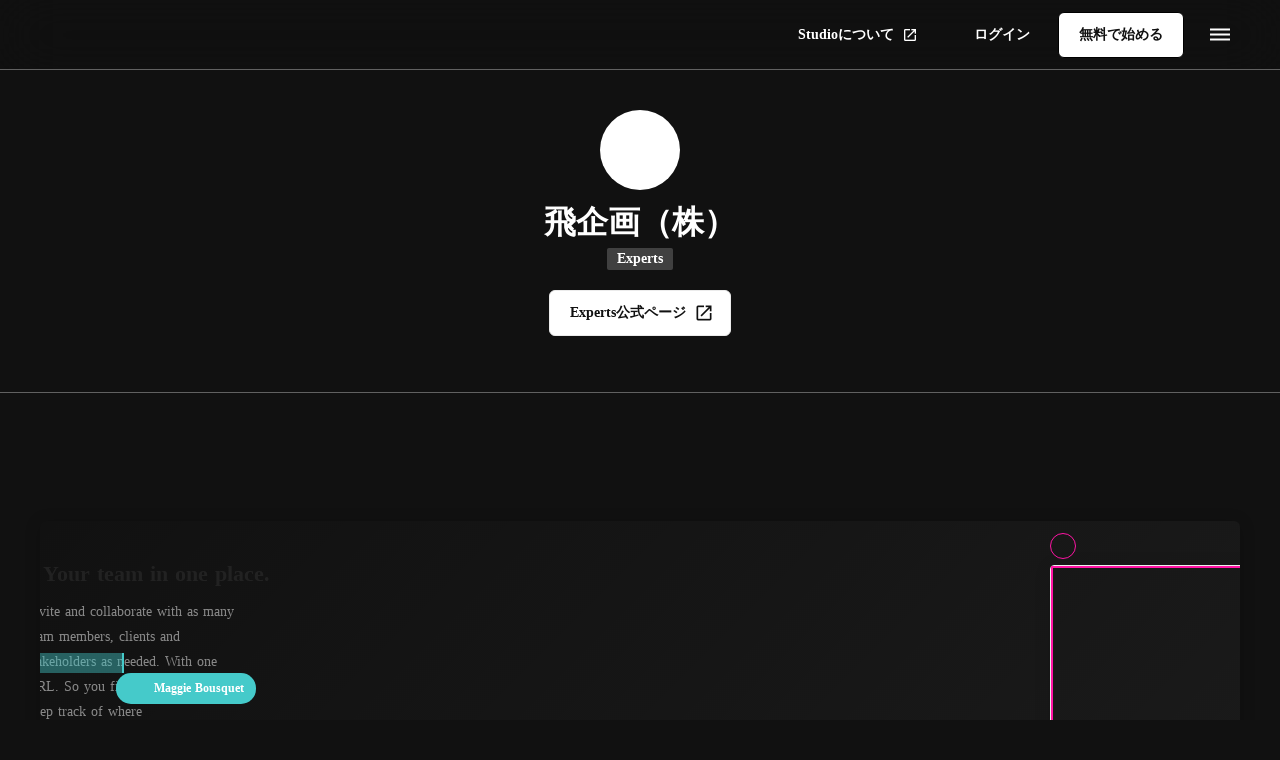

--- FILE ---
content_type: text/html;charset=utf-8
request_url: https://showcase.studio.design/ja/creator/tobi-kikaku
body_size: 37318
content:
<!DOCTYPE html>
<html lang="ja">
<head><meta charset="utf-8">
<meta name="viewport" content="width=device-width, initial-scale=1">
<title>飛企画（株） | Studio Showcase</title>
<link rel="preconnect" href="https://fonts.gstatic.com" crossorigin>
<meta name="generator" content="Studio.Design">
<meta name="robots" content="all">
<meta property="og:site_name" content="Studio Showcase | Discover your next idea from websites created with Studio.Design">
<meta property="og:title" content="飛企画（株） | Studio Showcase">
<meta property="og:image" content="https://storage.googleapis.com/production-os-assets/assets/68fe63d2-8be3-4e86-9c71-225674cf44e3">
<meta property="og:description" content="Studioで作られた世界中のWebサイトを、ジャンルやテイスト別に探せるギャラリーサイト「Studio Showcase」です。次のアイデアの参考にしてみましょう。">
<meta property="og:type" content="website">
<meta name="description" content="Studioで作られた世界中のWebサイトを、ジャンルやテイスト別に探せるギャラリーサイト「Studio Showcase」です。次のアイデアの参考にしてみましょう。">
<meta property="twitter:card" content="summary_large_image">
<meta property="twitter:image" content="https://storage.googleapis.com/production-os-assets/assets/68fe63d2-8be3-4e86-9c71-225674cf44e3">
<meta name="apple-mobile-web-app-title" content="飛企画（株） | Studio Showcase">
<meta name="format-detection" content="telephone=no,email=no,address=no">
<meta name="chrome" content="nointentdetection">
<meta name="google-site-verification" content="mcDFc2BF-yTar4GELI3R_1FZWftfNXZCsTt3Hk5UdwE">
<meta property="og:url" content="/ja/creator/tobi-kikaku">
<link rel="icon" type="image/png" href="https://storage.googleapis.com/production-os-assets/assets/3b7bfe1a-d862-49b5-9f84-c85fa2696a92" data-hid="2c9d455">
<link rel="apple-touch-icon" type="image/png" href="https://storage.googleapis.com/production-os-assets/assets/3b7bfe1a-d862-49b5-9f84-c85fa2696a92" data-hid="74ef90c"><link rel="modulepreload" as="script" crossorigin href="/_nuxt/entry.98227f41.js"><link rel="preload" as="style" href="/_nuxt/entry.be326413.css"><link rel="prefetch" as="image" type="image/svg+xml" href="/_nuxt/close_circle.c7480f3c.svg"><link rel="prefetch" as="image" type="image/svg+xml" href="/_nuxt/round_check.0ebac23f.svg"><link rel="prefetch" as="script" crossorigin href="/_nuxt/LottieRenderer.ac4e2a82.js"><link rel="prefetch" as="script" crossorigin href="/_nuxt/error-404.115a548b.js"><link rel="prefetch" as="script" crossorigin href="/_nuxt/error-500.4f91b1bb.js"><link rel="stylesheet" href="/_nuxt/entry.be326413.css"><style>.page-enter-active{transition:.6s cubic-bezier(.4,.4,0,1)}.page-leave-active{transition:.3s cubic-bezier(.4,.4,0,1)}.page-enter-from,.page-leave-to{opacity:0}</style><style>:root{--rebranding-loading-bg:#e5e5e5;--rebranding-loading-bar:#222}</style><style>.app[data-v-d12de11f]{align-items:center;flex-direction:column;height:100%;justify-content:center;width:100%}.title[data-v-d12de11f]{font-size:34px;font-weight:300;letter-spacing:2.45px;line-height:30px;margin:30px}</style><style>/*! * Font Awesome Free 6.4.2 by @fontawesome - https://fontawesome.com * License - https://fontawesome.com/license/free (Icons: CC BY 4.0, Fonts: SIL OFL 1.1, Code: MIT License) * Copyright 2023 Fonticons, Inc. */.fa-brands,.fa-solid{-moz-osx-font-smoothing:grayscale;-webkit-font-smoothing:antialiased;--fa-display:inline-flex;align-items:center;display:var(--fa-display,inline-block);font-style:normal;font-variant:normal;justify-content:center;line-height:1;text-rendering:auto}.fa-solid{font-family:Font Awesome\ 6 Free;font-weight:900}.fa-brands{font-family:Font Awesome\ 6 Brands;font-weight:400}:host,:root{--fa-style-family-classic:"Font Awesome 6 Free";--fa-font-solid:normal 900 1em/1 "Font Awesome 6 Free";--fa-style-family-brands:"Font Awesome 6 Brands";--fa-font-brands:normal 400 1em/1 "Font Awesome 6 Brands"}@font-face{font-display:block;font-family:Font Awesome\ 6 Free;font-style:normal;font-weight:900;src:url(https://storage.googleapis.com/production-os-assets/assets/fontawesome/1629704621943/6.4.2/webfonts/fa-solid-900.woff2) format("woff2"),url(https://storage.googleapis.com/production-os-assets/assets/fontawesome/1629704621943/6.4.2/webfonts/fa-solid-900.ttf) format("truetype")}@font-face{font-display:block;font-family:Font Awesome\ 6 Brands;font-style:normal;font-weight:400;src:url(https://storage.googleapis.com/production-os-assets/assets/fontawesome/1629704621943/6.4.2/webfonts/fa-brands-400.woff2) format("woff2"),url(https://storage.googleapis.com/production-os-assets/assets/fontawesome/1629704621943/6.4.2/webfonts/fa-brands-400.ttf) format("truetype")}</style><style>.spinner[data-v-36413753]{animation:loading-spin-36413753 1s linear infinite;height:16px;pointer-events:none;width:16px}.spinner[data-v-36413753]:before{border-bottom:2px solid transparent;border-right:2px solid transparent;border-color:transparent currentcolor currentcolor transparent;border-style:solid;border-width:2px;opacity:.2}.spinner[data-v-36413753]:after,.spinner[data-v-36413753]:before{border-radius:50%;box-sizing:border-box;content:"";height:100%;position:absolute;width:100%}.spinner[data-v-36413753]:after{border-left:2px solid transparent;border-top:2px solid transparent;border-color:currentcolor transparent transparent currentcolor;border-style:solid;border-width:2px;opacity:1}@keyframes loading-spin-36413753{0%{transform:rotate(0deg)}to{transform:rotate(1turn)}}</style><style>.design-canvas__modal{height:100%;pointer-events:none;position:fixed;transition:none;width:100%;z-index:2}.design-canvas__modal:focus{outline:none}.design-canvas__modal.v-enter-active .studio-canvas,.design-canvas__modal.v-leave-active,.design-canvas__modal.v-leave-active .studio-canvas{transition:.4s cubic-bezier(.4,.4,0,1)}.design-canvas__modal.v-enter-active .studio-canvas *,.design-canvas__modal.v-leave-active .studio-canvas *{transition:none!important}.design-canvas__modal.isNone{transition:none}.design-canvas__modal .design-canvas__modal__base{height:100%;left:0;pointer-events:auto;position:fixed;top:0;transition:.4s cubic-bezier(.4,.4,0,1);width:100%;z-index:-1}.design-canvas__modal .studio-canvas{height:100%;pointer-events:none}.design-canvas__modal .studio-canvas>*{background:none!important;pointer-events:none}</style><style>.LoadMoreAnnouncer[data-v-4f7a7294]{height:1px;margin:-1px;overflow:hidden;padding:0;position:absolute;width:1px;clip:rect(0,0,0,0);border-width:0;white-space:nowrap}</style><style>.TitleAnnouncer[data-v-692a2727]{height:1px;margin:-1px;overflow:hidden;padding:0;position:absolute;width:1px;clip:rect(0,0,0,0);border-width:0;white-space:nowrap}</style><style>.publish-studio-style[data-v-4493fe55]{transition:.4s cubic-bezier(.4,.4,0,1)}</style><style>.product-font-style[data-v-51f515bd]{transition:.4s cubic-bezier(.4,.4,0,1)}</style><style>@font-face{font-family:grandam;font-style:normal;font-weight:400;src:url(https://storage.googleapis.com/studio-front/fonts/grandam.ttf) format("truetype")}@font-face{font-family:Material Icons;font-style:normal;font-weight:400;src:url(https://storage.googleapis.com/production-os-assets/assets/material-icons/1629704621943/MaterialIcons-Regular.eot);src:local("Material Icons"),local("MaterialIcons-Regular"),url(https://storage.googleapis.com/production-os-assets/assets/material-icons/1629704621943/MaterialIcons-Regular.woff2) format("woff2"),url(https://storage.googleapis.com/production-os-assets/assets/material-icons/1629704621943/MaterialIcons-Regular.woff) format("woff"),url(https://storage.googleapis.com/production-os-assets/assets/material-icons/1629704621943/MaterialIcons-Regular.ttf) format("truetype")}.StudioCanvas{display:flex;height:auto;min-height:100dvh}.StudioCanvas>.sd{min-height:100dvh;overflow:clip}a,abbr,address,article,aside,audio,b,blockquote,body,button,canvas,caption,cite,code,dd,del,details,dfn,div,dl,dt,em,fieldset,figcaption,figure,footer,form,h1,h2,h3,h4,h5,h6,header,hgroup,html,i,iframe,img,input,ins,kbd,label,legend,li,main,mark,menu,nav,object,ol,p,pre,q,samp,section,select,small,span,strong,sub,summary,sup,table,tbody,td,textarea,tfoot,th,thead,time,tr,ul,var,video{border:0;font-family:sans-serif;line-height:1;list-style:none;margin:0;padding:0;text-decoration:none;-webkit-font-smoothing:antialiased;-webkit-backface-visibility:hidden;box-sizing:border-box;color:#333;transition:.3s cubic-bezier(.4,.4,0,1);word-spacing:1px}a:focus:not(:focus-visible),button:focus:not(:focus-visible),summary:focus:not(:focus-visible){outline:none}nav ul{list-style:none}blockquote,q{quotes:none}blockquote:after,blockquote:before,q:after,q:before{content:none}a,button{background:transparent;font-size:100%;margin:0;padding:0;vertical-align:baseline}ins{text-decoration:none}ins,mark{background-color:#ff9;color:#000}mark{font-style:italic;font-weight:700}del{text-decoration:line-through}abbr[title],dfn[title]{border-bottom:1px dotted;cursor:help}table{border-collapse:collapse;border-spacing:0}hr{border:0;border-top:1px solid #ccc;display:block;height:1px;margin:1em 0;padding:0}input,select{vertical-align:middle}textarea{resize:none}.clearfix:after{clear:both;content:"";display:block}[slot=after] button{overflow-anchor:none}</style><style>.sd{flex-wrap:nowrap;max-width:100%;pointer-events:all;z-index:0;-webkit-overflow-scrolling:touch;align-content:center;align-items:center;display:flex;flex:none;flex-direction:column;position:relative}.sd::-webkit-scrollbar{display:none}.sd,.sd.richText *{transition-property:all,--g-angle,--g-color-0,--g-position-0,--g-color-1,--g-position-1,--g-color-2,--g-position-2,--g-color-3,--g-position-3,--g-color-4,--g-position-4,--g-color-5,--g-position-5,--g-color-6,--g-position-6,--g-color-7,--g-position-7,--g-color-8,--g-position-8,--g-color-9,--g-position-9,--g-color-10,--g-position-10,--g-color-11,--g-position-11}input.sd,textarea.sd{align-content:normal}.sd[tabindex]:focus{outline:none}.sd[tabindex]:focus-visible{outline:1px solid;outline-color:Highlight;outline-color:-webkit-focus-ring-color}input[type=email],input[type=tel],input[type=text],select,textarea{-webkit-appearance:none}select{cursor:pointer}.frame{display:block;overflow:hidden}.frame>iframe{height:100%;width:100%}.frame .formrun-embed>iframe:not(:first-child){display:none!important}.image{position:relative}.image:before{background-position:50%;background-size:cover;border-radius:inherit;content:"";height:100%;left:0;pointer-events:none;position:absolute;top:0;transition:inherit;width:100%;z-index:-2}.sd.file{cursor:pointer;flex-direction:row;outline:2px solid transparent;outline-offset:-1px;overflow-wrap:anywhere;word-break:break-word}.sd.file:focus-within{outline-color:Highlight;outline-color:-webkit-focus-ring-color}.file>input[type=file]{opacity:0;pointer-events:none;position:absolute}.sd.text,.sd:where(.icon){align-content:center;align-items:center;display:flex;flex-direction:row;justify-content:center;overflow:visible;overflow-wrap:anywhere;word-break:break-word}.sd:where(.icon.fa){display:inline-flex}.material-icons{align-items:center;display:inline-flex;font-family:Material Icons;font-size:24px;font-style:normal;font-weight:400;justify-content:center;letter-spacing:normal;line-height:1;text-transform:none;white-space:nowrap;word-wrap:normal;direction:ltr;text-rendering:optimizeLegibility;-webkit-font-smoothing:antialiased}.sd:where(.icon.material-symbols){align-items:center;display:flex;font-style:normal;font-variation-settings:"FILL" var(--symbol-fill,0),"wght" var(--symbol-weight,400);justify-content:center;min-height:1em;min-width:1em}.sd.material-symbols-outlined{font-family:Material Symbols Outlined}.sd.material-symbols-rounded{font-family:Material Symbols Rounded}.sd.material-symbols-sharp{font-family:Material Symbols Sharp}.sd.material-symbols-weight-100{--symbol-weight:100}.sd.material-symbols-weight-200{--symbol-weight:200}.sd.material-symbols-weight-300{--symbol-weight:300}.sd.material-symbols-weight-400{--symbol-weight:400}.sd.material-symbols-weight-500{--symbol-weight:500}.sd.material-symbols-weight-600{--symbol-weight:600}.sd.material-symbols-weight-700{--symbol-weight:700}.sd.material-symbols-fill{--symbol-fill:1}a,a.icon,a.text{-webkit-tap-highlight-color:rgba(0,0,0,.15)}.fixed{z-index:2}.sticky{z-index:1}.button{transition:.4s cubic-bezier(.4,.4,0,1)}.button,.link{cursor:pointer}.submitLoading{opacity:.5!important;pointer-events:none!important}.richText{display:block;word-break:break-word}.richText [data-thread],.richText a,.richText blockquote,.richText em,.richText h1,.richText h2,.richText h3,.richText h4,.richText li,.richText ol,.richText p,.richText p>code,.richText pre,.richText pre>code,.richText s,.richText strong,.richText table tbody,.richText table tbody tr,.richText table tbody tr>td,.richText table tbody tr>th,.richText u,.richText ul{backface-visibility:visible;color:inherit;font-family:inherit;font-size:inherit;font-style:inherit;font-weight:inherit;letter-spacing:inherit;line-height:inherit;text-align:inherit}.richText p{display:block;margin:10px 0}.richText>p{min-height:1em}.richText img,.richText video{height:auto;max-width:100%;vertical-align:bottom}.richText h1{display:block;font-size:3em;font-weight:700;margin:20px 0}.richText h2{font-size:2em}.richText h2,.richText h3{display:block;font-weight:700;margin:10px 0}.richText h3{font-size:1em}.richText h4,.richText h5{font-weight:600}.richText h4,.richText h5,.richText h6{display:block;font-size:1em;margin:10px 0}.richText h6{font-weight:500}.richText [data-type=table]{overflow-x:auto}.richText [data-type=table] p{white-space:pre-line;word-break:break-all}.richText table{border:1px solid #f2f2f2;border-collapse:collapse;border-spacing:unset;color:#1a1a1a;font-size:14px;line-height:1.4;margin:10px 0;table-layout:auto}.richText table tr th{background:hsla(0,0%,96%,.5)}.richText table tr td,.richText table tr th{border:1px solid #f2f2f2;max-width:240px;min-width:100px;padding:12px}.richText table tr td p,.richText table tr th p{margin:0}.richText blockquote{border-left:3px solid rgba(0,0,0,.15);font-style:italic;margin:10px 0;padding:10px 15px}.richText [data-type=embed_code]{margin:20px 0;position:relative}.richText [data-type=embed_code]>.height-adjuster>.wrapper{position:relative}.richText [data-type=embed_code]>.height-adjuster>.wrapper[style*=padding-top] iframe{height:100%;left:0;position:absolute;top:0;width:100%}.richText [data-type=embed_code][data-embed-sandbox=true]{display:block;overflow:hidden}.richText [data-type=embed_code][data-embed-code-type=instagram]>.height-adjuster>.wrapper[style*=padding-top]{padding-top:100%}.richText [data-type=embed_code][data-embed-code-type=instagram]>.height-adjuster>.wrapper[style*=padding-top] blockquote{height:100%;left:0;overflow:hidden;position:absolute;top:0;width:100%}.richText [data-type=embed_code][data-embed-code-type=codepen]>.height-adjuster>.wrapper{padding-top:50%}.richText [data-type=embed_code][data-embed-code-type=codepen]>.height-adjuster>.wrapper iframe{height:100%;left:0;position:absolute;top:0;width:100%}.richText [data-type=embed_code][data-embed-code-type=slideshare]>.height-adjuster>.wrapper{padding-top:56.25%}.richText [data-type=embed_code][data-embed-code-type=slideshare]>.height-adjuster>.wrapper iframe{height:100%;left:0;position:absolute;top:0;width:100%}.richText [data-type=embed_code][data-embed-code-type=speakerdeck]>.height-adjuster>.wrapper{padding-top:56.25%}.richText [data-type=embed_code][data-embed-code-type=speakerdeck]>.height-adjuster>.wrapper iframe{height:100%;left:0;position:absolute;top:0;width:100%}.richText [data-type=embed_code][data-embed-code-type=snapwidget]>.height-adjuster>.wrapper{padding-top:30%}.richText [data-type=embed_code][data-embed-code-type=snapwidget]>.height-adjuster>.wrapper iframe{height:100%;left:0;position:absolute;top:0;width:100%}.richText [data-type=embed_code][data-embed-code-type=firework]>.height-adjuster>.wrapper fw-embed-feed{-webkit-user-select:none;-moz-user-select:none;user-select:none}.richText [data-type=embed_code_empty]{display:none}.richText ul{margin:0 0 0 20px}.richText ul li{list-style:disc;margin:10px 0}.richText ul li p{margin:0}.richText ol{margin:0 0 0 20px}.richText ol li{list-style:decimal;margin:10px 0}.richText ol li p{margin:0}.richText hr{border-top:1px solid #ccc;margin:10px 0}.richText p>code{background:#eee;border:1px solid rgba(0,0,0,.1);border-radius:6px;display:inline;margin:2px;padding:0 5px}.richText pre{background:#eee;border-radius:6px;font-family:Menlo,Monaco,Courier New,monospace;margin:20px 0;padding:25px 35px;white-space:pre-wrap}.richText pre code{border:none;padding:0}.richText strong{color:inherit;display:inline;font-family:inherit;font-weight:900}.richText em{font-style:italic}.richText a,.richText u{text-decoration:underline}.richText a{color:#007cff;display:inline}.richText s{text-decoration:line-through}.richText [data-type=table_of_contents]{background-color:#f5f5f5;border-radius:2px;color:#616161;font-size:16px;list-style:none;margin:0;padding:24px 24px 8px;text-decoration:underline}.richText [data-type=table_of_contents] .toc_list{margin:0}.richText [data-type=table_of_contents] .toc_item{color:currentColor;font-size:inherit!important;font-weight:inherit;list-style:none}.richText [data-type=table_of_contents] .toc_item>a{border:none;color:currentColor;font-size:inherit!important;font-weight:inherit;text-decoration:none}.richText [data-type=table_of_contents] .toc_item>a:hover{opacity:.7}.richText [data-type=table_of_contents] .toc_item--1{margin:0 0 16px}.richText [data-type=table_of_contents] .toc_item--2{margin:0 0 16px;padding-left:2rem}.richText [data-type=table_of_contents] .toc_item--3{margin:0 0 16px;padding-left:4rem}.sd.section{align-content:center!important;align-items:center!important;flex-direction:column!important;flex-wrap:nowrap!important;height:auto!important;max-width:100%!important;padding:0!important;width:100%!important}.sd.section-inner{position:static!important}@property --g-angle{syntax:"<angle>";inherits:false;initial-value:180deg}@property --g-color-0{syntax:"<color>";inherits:false;initial-value:transparent}@property --g-position-0{syntax:"<percentage>";inherits:false;initial-value:.01%}@property --g-color-1{syntax:"<color>";inherits:false;initial-value:transparent}@property --g-position-1{syntax:"<percentage>";inherits:false;initial-value:100%}@property --g-color-2{syntax:"<color>";inherits:false;initial-value:transparent}@property --g-position-2{syntax:"<percentage>";inherits:false;initial-value:100%}@property --g-color-3{syntax:"<color>";inherits:false;initial-value:transparent}@property --g-position-3{syntax:"<percentage>";inherits:false;initial-value:100%}@property --g-color-4{syntax:"<color>";inherits:false;initial-value:transparent}@property --g-position-4{syntax:"<percentage>";inherits:false;initial-value:100%}@property --g-color-5{syntax:"<color>";inherits:false;initial-value:transparent}@property --g-position-5{syntax:"<percentage>";inherits:false;initial-value:100%}@property --g-color-6{syntax:"<color>";inherits:false;initial-value:transparent}@property --g-position-6{syntax:"<percentage>";inherits:false;initial-value:100%}@property --g-color-7{syntax:"<color>";inherits:false;initial-value:transparent}@property --g-position-7{syntax:"<percentage>";inherits:false;initial-value:100%}@property --g-color-8{syntax:"<color>";inherits:false;initial-value:transparent}@property --g-position-8{syntax:"<percentage>";inherits:false;initial-value:100%}@property --g-color-9{syntax:"<color>";inherits:false;initial-value:transparent}@property --g-position-9{syntax:"<percentage>";inherits:false;initial-value:100%}@property --g-color-10{syntax:"<color>";inherits:false;initial-value:transparent}@property --g-position-10{syntax:"<percentage>";inherits:false;initial-value:100%}@property --g-color-11{syntax:"<color>";inherits:false;initial-value:transparent}@property --g-position-11{syntax:"<percentage>";inherits:false;initial-value:100%}</style><style>.snackbar[data-v-3129703d]{align-items:center;background:#fff;border:1px solid #ededed;border-radius:6px;box-shadow:0 16px 48px -8px rgba(0,0,0,.08),0 10px 25px -5px rgba(0,0,0,.11);display:flex;flex-direction:row;gap:8px;justify-content:space-between;left:50%;max-width:90vw;padding:16px 20px;position:fixed;top:32px;transform:translateX(-50%);-webkit-user-select:none;-moz-user-select:none;user-select:none;width:480px;z-index:9999}.snackbar.v-enter-active[data-v-3129703d],.snackbar.v-leave-active[data-v-3129703d]{transition:.4s cubic-bezier(.4,.4,0,1)}.snackbar.v-enter-from[data-v-3129703d],.snackbar.v-leave-to[data-v-3129703d]{opacity:0;transform:translate(-50%,-10px)}.snackbar .convey[data-v-3129703d]{align-items:center;display:flex;flex-direction:row;gap:8px;padding:0}.snackbar .convey .icon[data-v-3129703d]{background-position:50%;background-repeat:no-repeat;flex-shrink:0;height:24px;width:24px}.snackbar .convey .message[data-v-3129703d]{font-size:14px;font-style:normal;font-weight:400;line-height:20px;white-space:pre-line}.snackbar .convey.error .icon[data-v-3129703d]{background-image:url(/_nuxt/close_circle.c7480f3c.svg)}.snackbar .convey.error .message[data-v-3129703d]{color:#f84f65}.snackbar .convey.success .icon[data-v-3129703d]{background-image:url(/_nuxt/round_check.0ebac23f.svg)}.snackbar .convey.success .message[data-v-3129703d]{color:#111}.snackbar .button[data-v-3129703d]{align-items:center;border-radius:40px;color:#4b9cfb;display:flex;flex-shrink:0;font-family:Inter;font-size:12px;font-style:normal;font-weight:700;justify-content:center;line-height:16px;padding:4px 8px}.snackbar .button[data-v-3129703d]:hover{background:#f5f5f5}</style><style>a[data-v-160f89c6]{align-items:center;border-radius:4px;bottom:20px;height:20px;justify-content:center;left:20px;perspective:300px;position:fixed;transition:0s linear;width:84px;z-index:2000}@media (hover:hover){a[data-v-160f89c6]{transition:.4s cubic-bezier(.4,.4,0,1);will-change:width,height}a[data-v-160f89c6]:hover{height:32px;width:200px}}[data-v-160f89c6] .custom-fill path{fill:var(--234b47e2)}.fade-enter-active[data-v-160f89c6],.fade-leave-active[data-v-160f89c6]{position:absolute;transform:translateZ(0);transition:opacity .3s cubic-bezier(.4,.4,0,1);will-change:opacity,transform}.fade-enter-from[data-v-160f89c6],.fade-leave-to[data-v-160f89c6]{opacity:0}</style></head>
<body ><div id="__nuxt"><div><span></span><!----><!----></div></div><script type="application/json" id="__NUXT_DATA__" data-ssr="true">[["Reactive",1],{"data":2,"state":25,"_errors":26,"serverRendered":28,"path":29,"pinia":30},{"dynamicDataja/creator/tobi-kikaku":3},{"F_LktZDr":4,"TyvYSGgY":5,"ghnrqpdw":6,"avatar":7,"title":8,"slug":9,"_meta":10,"_filter":23,"id":24},"https://experts.studio.design/experts/tobi-kikaku","144219","「直感的なLOVE」と「ロジカルなLIKE」で構築するブランディング","https://storage.googleapis.com/studio-cms-assets/projects/xmaZbX5KaR/s-600x600_v-fs_webp_a2d0a3ac-6992-49df-a01c-f433b98bedb4.jpg","飛企画（株）","tobi-kikaku",{"project":11,"publishedAt":13,"createdAt":14,"order":15,"publishType":16,"schema":17,"uid":21,"updatedAt":22},{"id":12},"b9f5c42319aa429e8f25",["Date","2022-01-25T02:25:57.000Z"],["Date","2022-01-21T08:12:09.000Z"],780,"change",{"id":18,"key":19,"postType":20},"xqZf9CtEKESNQGafnOFF","writers","user","DyfofRNR",["Date","2024-07-22T11:58:36.000Z"],[],"QxORiYKSmfXGRr37u8m7",{},{"dynamicDataja/creator/tobi-kikaku":27},null,true,"/ja/creator/tobi-kikaku",{"cmsContentStore":31,"indexStore":34,"projectStore":37,"productStore":57,"pageHeadStore":413},{"listContentsMap":32,"contentMap":33},["Map"],["Map"],{"routeType":35,"host":36},"publish","showcase.studio.design",{"project":38},{"id":39,"name":40,"type":41,"customDomain":42,"iconImage":42,"coverImage":43,"displayBadge":44,"integrations":45,"snapshot_path":55,"snapshot_id":56,"recaptchaSiteKey":-1},"xmaZbX5KaR","Studio.Showcase","web","","https://storage.googleapis.com/production-os-assets/assets/90193605-80ff-434c-b465-71aa2d0111be",false,[46,49,52],{"integration_name":47,"code":48},"google-tag-manager","GTM-5GJQ8DV",{"integration_name":50,"code":51},"search-console","mcDFc2BF-yTar4GELI3R_1FZWftfNXZCsTt3Hk5UdwE",{"integration_name":53,"code":54},"typesquare","unused","https://storage.googleapis.com/studio-publish/projects/xmaZbX5KaR/kadnN8N8O3/","kadnN8N8O3",{"product":58,"isLoaded":28,"selectedModalIds":410,"redirectPage":27,"isInitializedRSS":44,"pageViewMap":411,"symbolViewMap":412},{"breakPoints":59,"colors":69,"fonts":70,"head":126,"info":133,"pages":140,"resources":360,"symbols":363,"style":382,"styleVars":384,"enablePassword":44,"classes":406,"publishedUid":409},[60,63,66],{"maxWidth":61,"name":62},480,"mobile",{"maxWidth":64,"name":65},768,"tablet",{"maxWidth":67,"name":68},1280,"small",[],[71,92,97,101,103,105,115,119],{"family":72,"subsets":73,"variants":81,"vendor":91},"Inter",[74,75,76,77,78,79,80],"cyrillic","cyrillic-ext","greek","greek-ext","latin","latin-ext","vietnamese",[82,83,84,85,86,87,88,89,90],"100","200","300","regular","500","600","700","800","900","google",{"family":93,"subsets":94,"variants":96,"vendor":91},"Noto Sans JP",[95,78],"japanese",[82,84,85,86,88,90],{"family":98,"subsets":99,"variants":100,"vendor":91},"Domine",[78,79],[85,86,87,88],{"family":102,"vendor":53},"新ゴ ライン",{"family":104,"vendor":53},"新ゴ U JIS2004",{"family":106,"subsets":107,"variants":108,"vendor":91},"Roboto",[74,75,76,77,78,79,80],[82,109,84,110,85,111,86,112,88,113,90,114],"100italic","300italic","italic","500italic","700italic","900italic",{"family":116,"subsets":117,"variants":118,"vendor":91},"Lato",[78,79],[82,109,84,110,85,111,88,113,90,114],{"family":120,"subsets":121,"variants":122,"vendor":91},"DM Sans",[78,79],[82,83,84,85,86,87,88,89,90,109,123,110,111,112,124,113,125,114],"200italic","600italic","800italic",{"favicon":127,"lang":128,"meta":129,"title":132},"https://storage.googleapis.com/production-os-assets/assets/3b7bfe1a-d862-49b5-9f84-c85fa2696a92","en",{"description":130,"og:image":131},"Studio Showcase is where you can explore websites from around the world designed with Studio.Design by genre and taste.","https://storage.googleapis.com/production-os-assets/assets/a3d6f657-6106-48ea-b74b-3fd09ab75ce6","Studio Showcase | Discover your next idea from websites created with Studio.Design",{"baseWidth":134,"created_at":135,"screen":136,"type":41,"updated_at":138,"version":139},1440,1518591100346,{"height":137,"isAutoHeight":44,"width":67,"workingState":44},600,1518792996878,"4.1.6",[141,158,165,172,180,193,200,210,217,225,232,239,244,248,252,277,286,293,302,311,331,341,349],{"head":142,"id":145,"type":146,"uuid":147,"symbolIds":148},{"meta":143,"title":42},{"description":42,"og:image":144},"https://storage.googleapis.com/production-os-assets/assets/a1587d07-d7eb-4a92-9434-ca818adfa363","/","page","0ad4aefc-8e1f-45aa-8ee7-2cffe8e601b7",[149,150,151,152,153,154,155,156,157],"7239aac8-9b79-423a-abb2-daee6eaba423","48aa27ba-0fc7-4a52-8de5-859a641b283b","fa9173e9-8ecc-4c9a-821a-715707450b4b","79803cd0-6a0a-4d46-8546-b2213b366400","994dc798-ec92-4137-94f7-22f2fe231d43","e3a4e1e8-f2f1-4440-be13-6d0f41619576","f13530ed-6475-4865-a1e9-00e0f14ed019","75ca95a0-240e-43a5-8fe4-d399c6885c72","1fefa492-4f2f-4d0d-90a2-829a6df4e332",{"head":159,"id":162,"type":146,"uuid":163,"symbolIds":164},{"meta":160,"title":161},{"description":42,"og:image":42},"All Websites | Studio Showcase","all","e68e677a-d6f6-4d12-8e7c-a0bc90436d4a",[157,154,155,156,149],{"head":166,"id":169,"type":146,"uuid":170,"symbolIds":171},{"meta":167,"title":42},{"description":42,"og:image":42,"robots":168},"noindex","dashboard","c6011e3d-bd16-47e2-9c4f-ffeddb06c9bd",[],{"head":173,"id":177,"type":146,"uuid":178,"symbolIds":179},{"meta":174,"title":176},{"description":175},"Studio Showcase is where you can explore websites from around the world created with Studio.Design by genre and taste.","Tags | Studio Showcase","tags","247045e5-6ef6-4314-975d-12d2c8d6c6b6",[149,150,154,155,156],{"head":181,"id":182,"type":146,"uuid":187,"symbolIds":188},{"lang":182,"meta":183,"title":186},"ja",{"description":184,"og:image":185},"Studioで作られた世界中のWebサイトを、ジャンルやテイスト別に探せるギャラリーサイト「Studio Showcase」です。次のアイデアの参考にしてみましょう。","https://storage.googleapis.com/production-os-assets/assets/59d8f8ca-737e-4898-8b59-289090c33577","Studio Showcase | Studioで作成されたWebサイト事例集","5f3a89c9-0e6a-4597-a1df-0d8f4f8cbf2d",[189,190,191,151,152,153,192],"6d78fbc4-3c04-4cf2-99e6-6e0683b4b767","d63b82f0-9192-41fa-b9ea-feda5a4d9f40","988bbde4-cec7-46fd-923e-15fa94b75643","d9984949-7ff8-4b61-b64b-7c7871f18f04",{"head":194,"id":197,"type":146,"uuid":198,"symbolIds":199},{"lang":182,"meta":195,"title":186},{"description":184,"og:image":196},"https://storage.googleapis.com/production-os-assets/assets/f097bf81-bbd5-4eb7-8e6e-f9087447816b","ja/all","b3e4afa0-508b-49a6-882a-e1fc358f4879",[189,192,190,191,151,152,153],{"head":201,"id":204,"query":205,"type":146,"uuid":208,"symbolIds":209},{"meta":202,"title":186},{"description":184,"og:image":203},"https://storage.googleapis.com/production-os-assets/assets/de877d97-9d93-4d1e-b9e4-8081eaa80a81","ja/search",[206],{"key":207},"q","73100954-061a-4361-9b1f-beb72e02be86",[189,192,190,191,151,152,153],{"head":211,"id":214,"type":146,"uuid":215,"symbolIds":216},{"lang":182,"meta":212,"title":186},{"description":184,"og:image":213},"https://storage.googleapis.com/production-os-assets/assets/cdd8b091-cb7a-4aee-b862-cde4ccfbcd63","ja/usage","40c7431a-1065-4244-8479-d53f990b894a",[192,190,191,151,152,153,189],{"head":218,"id":222,"type":146,"uuid":223,"symbolIds":224},{"lang":182,"meta":219,"title":221},{"description":184,"og:image":220},"https://storage.googleapis.com/production-os-assets/assets/121bd500-c2f4-4da9-bb2c-927aff2e924f","タグ一覧 | Studio Showcase","ja/tags","ad287342-a847-4901-a1e6-3c716dfc8a38",[189,192,191,151,152,153],{"head":226,"id":228,"type":146,"uuid":229,"symbolIds":230},{"meta":227,"title":42},{"description":42,"og:image":42},"archive/en/footer","c74b4222-1377-4042-9dc1-0c8a89e1cff3",[231],"d948de5d-de42-4d27-bfec-c0df26b582a6",{"head":233,"id":236,"type":146,"uuid":237,"symbolIds":238},{"meta":234,"title":186},{"description":184,"og:image":235,"robots":168},"https://storage.googleapis.com/production-os-assets/assets/52ec9ace-596f-4769-b6fb-1dc451aeeeda","ja/dashboard","87c27477-a3e2-4899-9139-46565a177e1a",[],{"id":240,"responsive":28,"type":241,"uuid":242,"symbolIds":243},"navigation","modal","82129c2c-f41e-4d32-b7c7-526cff06ed60",[],{"id":245,"isCookieModal":44,"responsive":28,"type":241,"uuid":246,"symbolIds":247},"ja/searchmodal","844dc4e9-b21e-4a8e-9ca3-06c2ecf5c3e6",[],{"id":249,"responsive":28,"type":241,"uuid":250,"symbolIds":251},"ja/navigation","32ffc1ca-3c5a-4a93-96d9-b55824ff19c4",[],{"cmsRequest":253,"defs":256,"head":269,"id":273,"state":274,"type":146,"uuid":275,"symbolIds":276},{"contentSlug":254,"schemaKey":255},"{{$route.params.slug}}","s3ZaDb5E",[257,260,263,266],{"key":258,"type":258,"uid":259},"number","ie612bdF",{"key":261,"type":261,"uid":262},"boolean","3j7GfAUz",{"key":264,"type":261,"uid":265},"boolean1","6GUCzYuG",{"key":267,"type":261,"uid":268},"boolean2","9z3G7ImW",{"meta":270,"title":272},{"description":271,"og:image":42},"{{vHEJQF4K}} ","{{title}} | Studio Showcase","website/:slug",{"boolean":28,"boolean1":44,"boolean2":44,"number":67},"5f682506-dc95-439a-b6e3-ba20095b6d2a",[149,150,154,155,156],{"cmsRequest":278,"head":280,"id":283,"type":146,"uuid":284,"symbolIds":285},{"contentSlug":254,"schemaKey":279},"LY8uj5AY",{"meta":281,"title":282},{"description":175},"{{BrPL_Nau}} Websites | Studio Showcase","category/:slug","4fe1d569-b830-4d62-99c6-c27c64f63b00",[149,150,154,155,156,157],{"cmsRequest":287,"head":288,"id":290,"type":146,"uuid":291,"symbolIds":292},{"contentSlug":254,"schemaKey":19},{"meta":289,"title":272},{"description":175},"creator/:slug","bfbb1496-d247-445d-899c-5e1408c6b6dd",[150,154,155,156,149],{"cmsRequest":294,"head":295,"id":299,"type":146,"uuid":300,"symbolIds":301},{"contentSlug":254,"schemaKey":177},{"lang":182,"meta":296,"title":298},{"description":184,"og:image":297},"https://storage.googleapis.com/production-os-assets/assets/0c8428c1-e766-48a2-b43a-fb6f57fd92ca","{{title}} のサイト一覧 | Studio Showcase","ja/tags/:slug","cf1586ec-2232-44a2-af1c-8f12432994b2",[190,191,151,152,153,189,192],{"cmsRequest":303,"head":304,"id":308,"type":146,"uuid":309,"symbolIds":310},{"contentSlug":254,"schemaKey":177},{"meta":305,"title":307},{"description":306},"{{HQzwyPRk}} ","{{zw34ikLf}} Websites | Tags | STUDIO Showcae","tags/:slug","d9d9d0f6-fce5-4aa1-a767-2229df89d72b",[149,150,154,155,156],{"cmsRequest":312,"defs":314,"head":323,"id":327,"state":328,"type":146,"uuid":329,"symbolIds":330},{"contentSlug":254,"schemaKey":313},"CFPLxGrm",[315,317,319,321],{"key":258,"type":258,"uid":316},"tdz1hOAr",{"key":261,"type":261,"uid":318},"LXTr7uqC",{"key":264,"type":261,"uid":320},"_Q5P_lJO",{"key":267,"type":261,"uid":322},"wfByjpjg",{"lang":182,"meta":324,"title":272},{"description":325,"og:image":326},"{{Y5u992iZ}} ","{{A8RIEWX9}}","ja/website/:slug",{"boolean":28,"boolean1":44,"boolean2":44,"number":67},"08f0362e-bea4-42ef-adb9-3dd528381510",[192,189,190,191,151,152,153],{"cmsRequest":332,"head":333,"id":338,"type":146,"uuid":339,"symbolIds":340},{"contentSlug":254,"schemaKey":279},{"lang":182,"meta":334,"title":337},{"description":335,"og:image":336},"Studioで作成された素敵な{{title}} サイトを集めました。","https://storage.googleapis.com/production-os-assets/assets/116464ac-a50a-4eaf-8eea-4715ecc2dd7c","{{title}} サイトの事例集 | Studio Showcase","ja/category/:slug","47313b35-d1e6-4495-a813-084e47f1ceb1",[192,190,191,151,152,153,189],{"cmsRequest":342,"head":343,"id":346,"type":146,"uuid":347,"symbolIds":348},{"contentSlug":254,"schemaKey":19},{"lang":182,"meta":344,"title":272},{"description":184,"og:image":345},"https://storage.googleapis.com/production-os-assets/assets/68fe63d2-8be3-4e86-9c71-225674cf44e3","ja/creator/:slug","0c762726-89c8-421d-93c2-82a1ad99a8db",[190,191,151,152,153,189],{"cmsRequest":350,"head":352,"id":357,"type":146,"uuid":358,"symbolIds":359},{"contentSlug":254,"schemaKey":351},"O6GEnAln",{"lang":182,"meta":353,"title":356},{"description":354,"og:image":355},"Studio Showcase掲載作品の中でも、特に優れたサイトたちを毎月ピックアップしてお届け。{{ApIgtrBO}} ","https://storage.googleapis.com/production-os-assets/assets/b145d381-5347-4b34-8134-7795d817effb","Monthly Pickups {{title}} ｜Studio Showcase","ja/MonthlyPickups/:slug","85302dbe-691c-4c4a-8fa6-268f4a7910d3",[189,190,191,151,152,153],{"rssList":361,"apiList":362,"cmsProjectId":12},[],[],[364,366,368,369,370,371,372,373,374,375,376,377,378,379,380,381],{"uuid":365},"94a952cc-3951-420c-82fd-b9ec8d33f049",{"uuid":367},"5d18926c-5cf6-4d78-a07a-97b292daa1e2",{"uuid":192},{"uuid":189},{"uuid":191},{"uuid":149},{"uuid":150},{"uuid":157},{"uuid":190},{"uuid":151},{"uuid":152},{"uuid":153},{"uuid":231},{"uuid":154},{"uuid":155},{"uuid":156},{"fontFamily":383},[],{"fontFamily":385},[386,388,391,393,395,398,401,403],{"key":387,"name":42,"value":72},"d0a0efcf",{"key":389,"name":42,"value":390},"9db7308b","'Noto Sans JP'",{"key":392,"name":42,"value":116},"72996d72",{"key":394,"name":42,"value":98},"1899498d",{"key":396,"name":42,"value":397},"ed831463","'新ゴ ライン'",{"key":399,"name":42,"value":400},"12888748","'新ゴ U JIS2004'",{"key":402,"name":42,"value":116},"1085bc24",{"key":404,"name":42,"value":405},"61b443e9","'DM Sans'",{"typography":407,"motion":408},[],[],"20260113171428",[],{},["Map"],{"googleFontMap":414,"typesquareLoaded":44,"hasCustomFont":44,"materialSymbols":415},["Map"],[]]</script><script>window.__NUXT__={};window.__NUXT__.config={public:{apiBaseUrl:"https://api.studiodesignapp.com/api",cmsApiBaseUrl:"https://api.cms.studiodesignapp.com",previewBaseUrl:"https://preview.studio.site",facebookAppId:"569471266584583",firebaseApiKey:"AIzaSyBkjSUz89vvvl35U-EErvfHXLhsDakoNNg",firebaseProjectId:"studio-7e371",firebaseAuthDomain:"studio-7e371.firebaseapp.com",firebaseDatabaseURL:"https://studio-7e371.firebaseio.com",firebaseStorageBucket:"studio-7e371.appspot.com",firebaseMessagingSenderId:"373326844567",firebaseAppId:"1:389988806345:web:db757f2db74be8b3",studioDomain:".studio.site",studioPublishUrl:"https://storage.googleapis.com/studio-publish",studioPublishIndexUrl:"https://storage.googleapis.com/studio-publish-index",rssApiPath:"https://rss.studiodesignapp.com/rssConverter",embedSandboxDomain:".studioiframesandbox.com",apiProxyUrl:"https://studio-api-proxy-rajzgb4wwq-an.a.run.app",proxyApiBaseUrl:"",isDev:false,fontsApiBaseUrl:"https://fonts.studio.design",jwtCookieName:"jwt_token"},app:{baseURL:"/",buildAssetsDir:"/_nuxt/",cdnURL:""}}</script><script type="module" src="/_nuxt/entry.98227f41.js" crossorigin></script></body>
</html>

--- FILE ---
content_type: text/plain; charset=utf-8
request_url: https://analytics.studiodesignapp.com/event
body_size: -238
content:
Message published: 17565238912390545

--- FILE ---
content_type: image/svg+xml
request_url: https://storage.googleapis.com/studio-design-asset-files/projects/xmaZbX5KaR/s-586x587_68cae94b-dc33-4463-9976-be42b8f8566b.svg
body_size: -338
content:
<svg width="586" height="587" viewBox="0 0 586 587" fill="none" xmlns="http://www.w3.org/2000/svg">
<rect width="69.7972" height="488.766" transform="matrix(0.707056 0.707158 -0.707056 0.707158 441.268 94.5809)" fill="#EAEAEA"/>
</svg>
